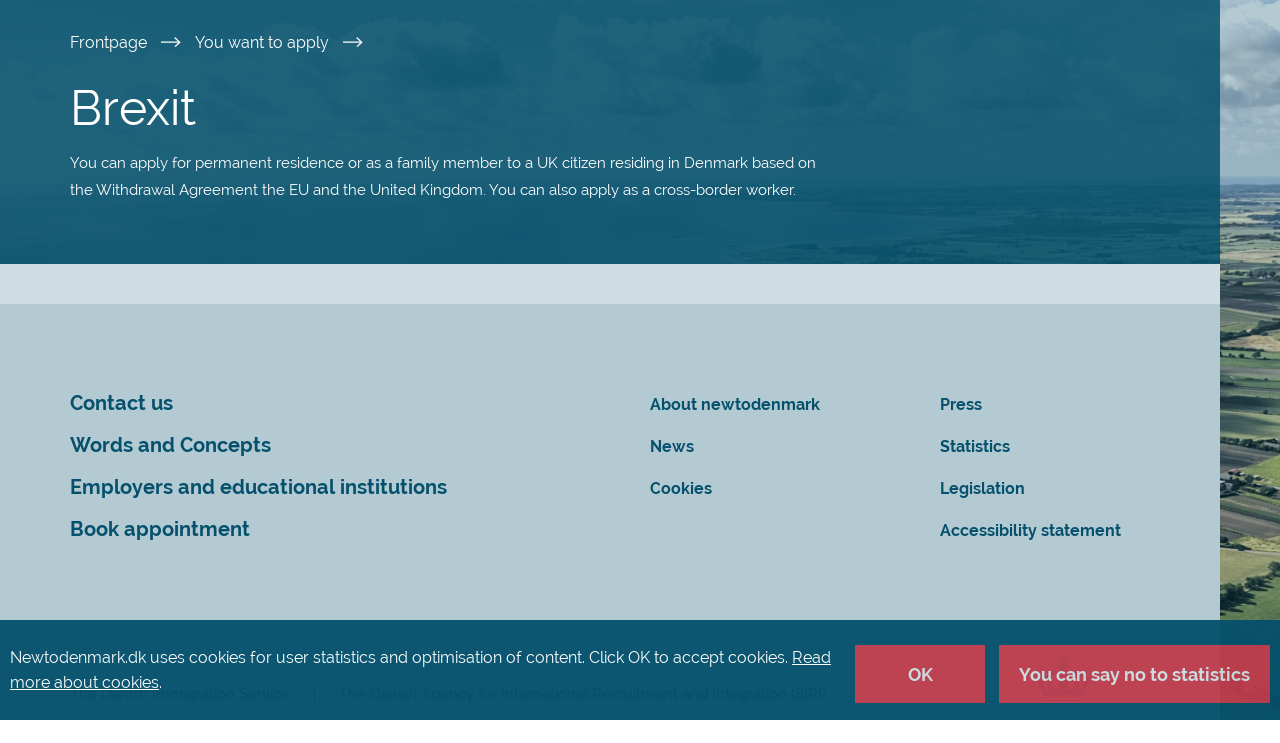

--- FILE ---
content_type: text/html; charset=utf-8
request_url: https://www.nyidanmark.dk/en-GB/Applying/Brexit
body_size: 18439
content:



<!DOCTYPE html>
<!--[if IE 9]> <html class="ie ie9 lte9 no-js" lang="en-GB" dir="ltr"> <![endif]-->
<!--[if gt IE 9]> <html class="ie gt9 no-js" lang="en-GB" dir="ltr"> <![endif]-->
<!--[if !IE]><!-->
<html class="no-js" lang="en-GB" dir="ltr">
<!--<![endif]-->
<head>
    <meta charset="utf-8">
    <meta http-equiv="x-ua-compatible" content="ie=edge">
    <title>New to Denmark</title>
    <meta name="description" description="Newtodenmark is the official portal for information on living, working and studying in Denmark.">
    <meta name="viewport" content="width=device-width, initial-scale=1">
    <meta name="DC.Language" content="en" />
    <meta property="og:site_name" content="New to Denmark" /><meta property="og:image" content="https://www.nyidanmark.dk/-/media/Images/Logo/newtodenmark_open_graph.png" /><meta property="og:type" content="website" /><meta property="og:title" content="Brexit" /><meta property="og:description" content="You can apply for permanent residence or as a family member to a UK citizen residing in Denmark based on the Withdrawal Agreement the EU and the United Kingdom. You can also apply as a cross-border worker." /><meta property="og:locate" content="en-GB" /><meta property="og:locate:alternate" content="da" />
    <link href='https://www.nyidanmark.dk/en-GB/You-want-to-apply/Brexit' rel='canonical' /><link href='https://www.nyidanmark.dk/da/You-want-to-apply/Brexit' rel='alternate' hreflang='da'/><link href='https://www.nyidanmark.dk/en-GB/You-want-to-apply/Brexit' rel='alternate' hreflang='en-GB'/>
    
    <link rel="apple-touch-icon" href="/Assets/apple-touch-icon.png">
    <link rel="stylesheet" href="/Assets/css/main.css?v=20250612.151529" />
    
</head>
<body ng-app="app">
    <!--[if lt IE 9]>
        <p class="browserupgrade">You are using an <strong>outdated</strong> browser. Please <a href="http://browsehappy.com/">upgrade your browser</a> to improve your experience.</p>
    <![endif]-->
    <app-root></app-root>
    <div id="main-wrapper"  >
                <div class="background-container" style="background-image: url('/-/media/Images/BackgroundImages/Landbrug.jpg');"></div>
        <div class="background-overlay"></div>

        <div class="container-fluid page-content">
            <section class="skiplink container-blue-100" aria-labelledby="skiplink">
                <div class="container">
                    <div class="row">
                        <a href="#skip-destination" tabindex="1" id="skiplink" class="sr-only sr-only-focusable bodycopy-small-semibold white-fade-80-link" aria-label="Skip to main content">Skip to main content</a>
                    </div>
                </div>
            </section>

            
<app-header model = "{&quot;OtherLanguages&quot;:[{&quot;Code&quot;:&quot;da&quot;,&quot;Text&quot;:&quot;Dansk&quot;}],&quot;ShowLanguageNotification&quot;:false,&quot;LanguageNotification&quot;:&quot;This page is available in other languages&quot;,&quot;CurrentLanguage&quot;:&quot;en-GB&quot;,&quot;MyPageLinkText&quot;:&quot;My Page&quot;,&quot;MyPageLinkHref&quot;:&quot;https://nyidanmark.dk/en-GB/MyPage&quot;,&quot;LogoUrlWeb&quot;:&quot;/-/media/Images/Logo/newtodenmark_svg.svg&quot;,&quot;LogoUrlPrint&quot;:&quot;/-/media/Images/Logo/newtodenmark_positiv.svg&quot;,&quot;LogoUrlWebAlt&quot;:&quot;New to Denmark logo&quot;,&quot;LogoUrlPrintAlt&quot;:&quot;New to Denmark&quot;,&quot;SearchResultsPageLink&quot;:&quot;/en-GB/S&#248;geresultater&quot;,&quot;SearchText&quot;:&quot;Search&quot;,&quot;MenuAltText&quot;:&quot;Main navigation&quot;,&quot;AriaToggleNavigationBar&quot;:&quot;Toggle navigation bar&quot;,&quot;SitecoreContextItemId&quot;:&quot;c9069ed3-96e4-493b-acbd-59ae7e9912e3&quot;,&quot;OpensInNewTab&quot;:&quot;Opens in new window or tab&quot;,&quot;Json&quot;:null}"></app-header>

            
    <app-navigation-bar model="{&quot;OtherLanguages&quot;:[{&quot;Code&quot;:&quot;da&quot;,&quot;Text&quot;:&quot;Dansk&quot;}],&quot;SiteSections&quot;:[{&quot;TextNormal&quot;:&quot;You want to &quot;,&quot;TextStrong&quot;:&quot;apply&quot;,&quot;Link&quot;:&quot;/en-GB/You-want-to-apply&quot;,&quot;Selected&quot;:&quot;selected&quot;,&quot;ParagraphText&quot;:&quot;You want to apply to visit, live or work in Denmark or Greenland.&quot;,&quot;AltText&quot;:null,&quot;AriaLabel&quot;:&quot;You want to apply to visit, live or work in Denmark or Greenland.&quot;},{&quot;TextNormal&quot;:&quot;You are&quot;,&quot;TextStrong&quot;:&quot;waiting for an answer&quot;,&quot;Link&quot;:&quot;/en-GB/You-are-waiting-for-an-answer&quot;,&quot;Selected&quot;:&quot;&quot;,&quot;ParagraphText&quot;:&quot;You have applied and are waiting for an answer to your application.&quot;,&quot;AltText&quot;:null,&quot;AriaLabel&quot;:&quot;You have applied and are waiting for an answer to your application.&quot;},{&quot;TextNormal&quot;:&quot;You have&quot;,&quot;TextStrong&quot;:&quot;received an answer&quot;,&quot;Link&quot;:&quot;/en-GB/You-have-received-an-answer&quot;,&quot;Selected&quot;:&quot;&quot;,&quot;ParagraphText&quot;:&quot;You have received an answer to your application.&quot;,&quot;AltText&quot;:null,&quot;AriaLabel&quot;:&quot;You have received an answer to your application.&quot;},{&quot;TextNormal&quot;:&quot;You want to&quot;,&quot;TextStrong&quot;:&quot;extend&quot;,&quot;Link&quot;:&quot;/en-GB/You-want-to-extend&quot;,&quot;Selected&quot;:&quot;&quot;,&quot;ParagraphText&quot;:&quot;You have permission to stay in Denmark and want to apply for an extension of your stay.&quot;,&quot;AltText&quot;:null,&quot;AriaLabel&quot;:&quot;You have permission to stay in Denmark and want to apply for an extension of your stay.&quot;},{&quot;TextNormal&quot;:&quot;Your situation is&quot;,&quot;TextStrong&quot;:&quot;changing&quot;,&quot;Link&quot;:&quot;/en-GB/Your-situation-is-changing&quot;,&quot;Selected&quot;:&quot;&quot;,&quot;ParagraphText&quot;:&quot;You want to know if changes in your private life or work situation will affect your permission to stay in Denmark.&quot;,&quot;AltText&quot;:null,&quot;AriaLabel&quot;:&quot;You want to know if changes in your private life or work situation will affect your permission to stay in Denmark.&quot;}],&quot;SidebarContainer&quot;:&quot;sidenav ng-scope&quot;,&quot;SwitchLanguage&quot;:&quot;This page is available in other languages&quot;,&quot;MyPageLinkHref&quot;:&quot;https://nyidanmark.dk/en-GB/MyPage&quot;,&quot;MyPageLinkText&quot;:&quot;My Page&quot;,&quot;AriaToggleNavigationBar&quot;:&quot;Toggle navigation bar&quot;,&quot;AriaMenu&quot;:&quot;Menu&quot;,&quot;Json&quot;:null,&quot;SitecoreContextItemId&quot;:&quot;c9069ed3-96e4-493b-acbd-59ae7e9912e3&quot;}"></app-navigation-bar>    

            
            <app-global-message model="{&quot;GlobalMessages&quot;:[{&quot;GlobalMessage&quot;:&quot;&lt;p&gt;&lt;span style=\&quot;line-height: 107%;\&quot;&gt;It is currently not possible to view status of my case and visa invitations. This is due to a technical issue.&amp;nbsp;All other content on nyidanmark.dk is not affected, and all online forms are still available.&lt;/span&gt;&lt;/p&gt;&quot;,&quot;Id&quot;:&quot;dda81d473cc8429db02220a288c8d781&quot;,&quot;showGlobalMessage&quot;:true}],&quot;AttentionAltText&quot;:&quot;Attention&quot;,&quot;Json&quot;:null}" sitecore="Close"></app-global-message>


            <main role="main">
                    <div id="page-header" class="container-blue-100">
                        <div class="container">
                            <div class="site-headline">
                                <section class="row" aria-labelledby="Breadcrumb">
    <div class="col-xs-12">
        <nav aria-labelledby="Breadcrumb">
            <span aria-hidden="true" id="Breadcrumb" style="display:none;">Breadcrumb</span>
            <ul class="nav-breadcrumb">
                    <li class="bodycopy-small hidden-xs">
                        <a class="white-fade-80-link" title="Frontpage" href="/en-GB/">
                            Frontpage 
                        </a>
                        
                        <img class="print-breadcrumb" src="/Assets/images/icons/icon_arrow_thin.svg" alt="Breadcrumb" src="/Assets/images/icons/icon_arrow_thin.svg" aria-hidden="true">
                    </li>
                    <li class="bodycopy-small hidden-xs">
                        <a class="white-fade-80-link" title="You want to apply" href="/en-GB/You-want-to-apply">
                            You want to apply 
                        </a>
                        
                        <img class="print-breadcrumb" src="/Assets/images/icons/icon_arrow_thin.svg" alt="Breadcrumb" src="/Assets/images/icons/icon_arrow_thin.svg" aria-hidden="true">
                    </li>
                 
            </ul>
        </nav>                            
    </div>
</section>

                                <div id="skip-destination" tabindex="-1"> </div>
                                <section class="row">
                                    <div class="col-xs-12 col-md-8">
                                        <div class="headline">
    <h1 id="SiteHeadline" class="white">Brexit</h1>
<p class="bodycopy-xsmall white">You can apply for permanent residence or as a family member to a UK citizen residing in Denmark based on the Withdrawal Agreement the EU and the United Kingdom. You can also apply as a cross-border worker.</p></div>

                                    </div>
                                        <div class="col-md-4 hidden-xs hidden-sm link-card nopadding-right">
                                            
                                        </div>
                                </section>
                            </div>
                        </div>
                    </div>

                

<div class="container-blue-20">
    <div class="container">
        <section class=selected-cards aria-labelledby="Seeking_a_permit_as">
    <div class="row">
        <div class="col-xs-12">
            <div class="headline-content">
                <h2 id="Seeking_a_permit_as" class="dark-blue"></h2>
            </div>
        </div>
    </div>
    <div class="row" style="position: relative">
        <app-cards model="{&quot;GridId&quot;:&quot;A5169659840E4C7DAB1D7B76AC611B34&quot;,&quot;Header&quot;:&quot;&quot;,&quot;NumberOfRowsToShow&quot;:1,&quot;ShowMore&quot;:&quot;Show more&quot;,&quot;ShowLess&quot;:&quot;Show less&quot;,&quot;LinkBoxes&quot;:[{&quot;Header&quot;:&quot;Brexit - permanent residence&quot;,&quot;LeadText&quot;:&quot;You are a UK citizen or a family member to a UK citizen residing in Denmark based on the Withdrawal Agreement. You want to apply for permanent residence in Denmark.&quot;,&quot;LinkToPage&quot;:&quot;/en-GB/You-want-to-apply/Brexit/Brexit-permanent-ophold&quot;,&quot;Visible&quot;:false,&quot;AnswerTagsForTheGridControl&quot;:&quot;&quot;,&quot;ArrowIconAltText&quot;:&quot;Go to link&quot;,&quot;ShowEUInfoIcon&quot;:false},{&quot;Header&quot;:&quot;Brexit - Family member&quot;,&quot;LeadText&quot;:&quot;You are a family member to a UK citizen. You want to apply for residence in Denmark based on the Withdrawal Agreement.&quot;,&quot;LinkToPage&quot;:&quot;/en-GB/You-want-to-apply/Brexit/Brexit-family-member&quot;,&quot;Visible&quot;:false,&quot;AnswerTagsForTheGridControl&quot;:&quot;&quot;,&quot;ArrowIconAltText&quot;:&quot;Go to link&quot;,&quot;ShowEUInfoIcon&quot;:false},{&quot;Header&quot;:&quot;Brexit - Cross-border worker&quot;,&quot;LeadText&quot;:&quot;You are a UK citizen and began working in Denmark before the end of the transition period on 31 December 2020, but you do not live in Denmark.&quot;,&quot;LinkToPage&quot;:&quot;/en-GB/You-want-to-apply/Brexit/Brexit-cross-border-worker&quot;,&quot;Visible&quot;:false,&quot;AnswerTagsForTheGridControl&quot;:&quot;&quot;,&quot;ArrowIconAltText&quot;:&quot;Go to link&quot;,&quot;ShowEUInfoIcon&quot;:false},{&quot;Header&quot;:&quot;Brexit - new residence card&quot;,&quot;LeadText&quot;:&quot;You are residing in Denmark based on the Withdrawal Agreement. You want to apply for a new residence card.&quot;,&quot;LinkToPage&quot;:&quot;/en-GB/You-want-to-apply/Brexit/New-residence-card&quot;,&quot;Visible&quot;:false,&quot;AnswerTagsForTheGridControl&quot;:&quot;&quot;,&quot;ArrowIconAltText&quot;:&quot;Go to link&quot;,&quot;ShowEUInfoIcon&quot;:false},{&quot;Header&quot;:&quot;Brexit - applying after the application deadline&quot;,&quot;LeadText&quot;:&quot;You want to apply for residence in Denmark based on the Withdrawal Agreement. You did not apply before the application deadline on 31 December 2023.&quot;,&quot;LinkToPage&quot;:&quot;/en-GB/Words-and-concepts/SIRI/Brexit/Brexit-Q-and-A&quot;,&quot;Visible&quot;:false,&quot;AnswerTagsForTheGridControl&quot;:&quot;&quot;,&quot;ArrowIconAltText&quot;:&quot;Go to link&quot;,&quot;ShowEUInfoIcon&quot;:false}],&quot;EUInfoIconUrl&quot;:&quot;/-/media/Images/Statsforvaltningen/icon_eu_small_english.svg&quot;,&quot;EUInfoIconAlt&quot;:&quot;EU Regulations&quot;,&quot;Json&quot;:null}" sitecore='False'></app-cards>
        <!--
            <div id="loadingCircle">
                <app-loading-circle></app-loading-circle>
            </div>
        -->
    </div>
</section>

    </div>
</div>


            </main>

            
<footer role="contentinfo" id="site-footer" class="container-blue-30">
    <div class="container">
        <div class="row">
            <div class="footer footer-top">
                <div class="col-xs-12 col-sm-5 col-md-6">
                    <ul class="first">
                            <li><a href="/en-GB/Contact-us" title="Contact us" class="dark-blue-fade-80-link h6-bold">Contact us</a></li>
                            <li><a href="/en-GB/Words-and-concepts" title="Words and Concepts" class="dark-blue-fade-80-link h6-bold">Words and Concepts</a></li>
                            <li><a href="/en-GB/Employers-and-educational-institutions" title="Employers and educational institutions" class="dark-blue-fade-80-link h6-bold">Employers and educational institutions</a></li>
                            <li><a href="/en-GB/Contact-us/Book-an-appointment" title="Book appointment" class="dark-blue-fade-80-link h6-bold">Book appointment</a></li>
                    </ul>
                </div>
                <div class="col-xs-12 col-sm-4 col-md-3">
                    <ul>
                            <li><a href="/en-GB/About-newtodenmark" title="About newtodenmark" class="bodycopy-small-bold dark-blue-fade-80-link">About newtodenmark</a></li>
                            <li><a href="/en-GB/News-Front-Page" title="News" class="bodycopy-small-bold dark-blue-fade-80-link">News</a></li>
                            <li><a href="/en-GB/About-newtodenmark/cookies" title="Cookies" class="bodycopy-small-bold dark-blue-fade-80-link">Cookies</a></li>
                    </ul>
                </div>
                <div class="col-xs-12 col-sm-3 col-md-3">
                    <ul>
                            <li><a href="/en-GB/Press" title="Press" class="bodycopy-small-bold dark-blue-fade-80-link">Press</a></li>
                            <li><a href="/en-GB/Statistics" title="Statistics" class="bodycopy-small-bold dark-blue-fade-80-link">Statistics</a></li>
                            <li><a href="/en-GB/Legislation" title="Legislation" class="bodycopy-small-bold dark-blue-fade-80-link">Legislation</a></li>
                            <li><a href="https://www.was.digst.dk/nyidanmark-dk" title="Accessibility statement" class="bodycopy-small-bold dark-blue-fade-80-link">Accessibility statement</a></li>
                    </ul>
                </div>
            </div>
        </div>
        <div class="row">
            <div class="col-xs-12 col-sm-11 col-md-10">
                <div class="footer footer-bottom">
                    <ul>
                        <li><span class="bodycopy-xsmall-medium">The Danish Immigration Service</span></li>
                        <li><hr class="vertical" /></li>
                        <li><span class="bodycopy-xsmall-medium">The Danish Agency for International Recruitment and Integration (SIRI)</span></li>
                    </ul>
                </div>
            </div>
            <div class="col-xs-12 col-sm-1 col-md-2">
                <img class="usiri-logo footer" src="/Assets/images/icons/krone.svg" alt="The Danish Immigration Service and The Danish Agency for International Recruitment and Integration (SIRI) logo">
            </div>
        </div>
    </div>
</footer>


<div class="cookie-wrapper">
    <div class="container">
        <section aria-labelledby="cookiebar">
            <div class="cookiebar" id="cookiebar">
                <p class="bodycopy-small white">
                     Newtodenmark.dk uses cookies for user statistics and optimisation of content. Click OK to accept cookies. <a href="/en-GB/About-newtodenmark/cookies" class="white-underline-link">Read more about cookies</a>.
                </p>
                <form action="/api/apiCookie/setCookiesConsent" method="get">
                    <button type="submit" name="consent" class="cookie-button-red white" value="true">OK</button>
                    <button type="submit" name="consent" class="cookie-button-red white" value="false">You can say no to statistics</button>
                </form>
            </div>
        </section>
    </div>
</div>

            <span id="modal-close-button-label" class="sr-only">Close</span>

        </div>
    </div>

    <script src="/Assets/js/vendor.min.js?v=20250612.151529"></script>
    <script src="/Assets/js/app.min.js?v=20250612.151529"></script>

    <script src="/Assets/js/runtime.js?v=20250612.151529"></script>

    <script src="/Assets/js/polyfills.js?v=20250612.151529"></script>

    
    <script src="/Assets/js/scripts.js?v=20250612.151529"></script>

    <script src="/Assets/js/main.js?v=20250612.151529"></script>



    <script src="https://use.fontawesome.com/6319a4a098.js"></script>
    <script src="https://www.google.com/recaptcha/api.js" async defer></script>
</body>
</html>


--- FILE ---
content_type: image/svg+xml
request_url: https://www.nyidanmark.dk/Assets/images/icons/icon_arrow_thin.svg
body_size: 899
content:
<?xml version="1.0" encoding="UTF-8" standalone="no"?>
<svg width="29px" height="16px" viewBox="0 0 29 16" version="1.1" xmlns="http://www.w3.org/2000/svg" xmlns:xlink="http://www.w3.org/1999/xlink">
    <!-- Generator: Sketch 43.2 (39069) - http://www.bohemiancoding.com/sketch -->
    <title>Pil - uden bg Copy 4</title>
    <desc>Created with Sketch.</desc>
    <defs></defs>
    <g id="Symbols" stroke="none" stroke-width="1" fill="none" fill-rule="evenodd">
        <g id="Pil/blue/tynd/lille" transform="translate(-4.000000, 1.000000)" stroke="#05506C" stroke-width="2">
            <g id="Pil---uden-bg-Copy-4" transform="translate(5.000000, 0.000000)">
                <path d="M0,7 L23.5671305,7" id="Line" stroke-linecap="square"></path>
                <polyline id="Path-3" points="19 0 26 7.17650477 19.3443273 14"></polyline>
            </g>
        </g>
    </g>
</svg>